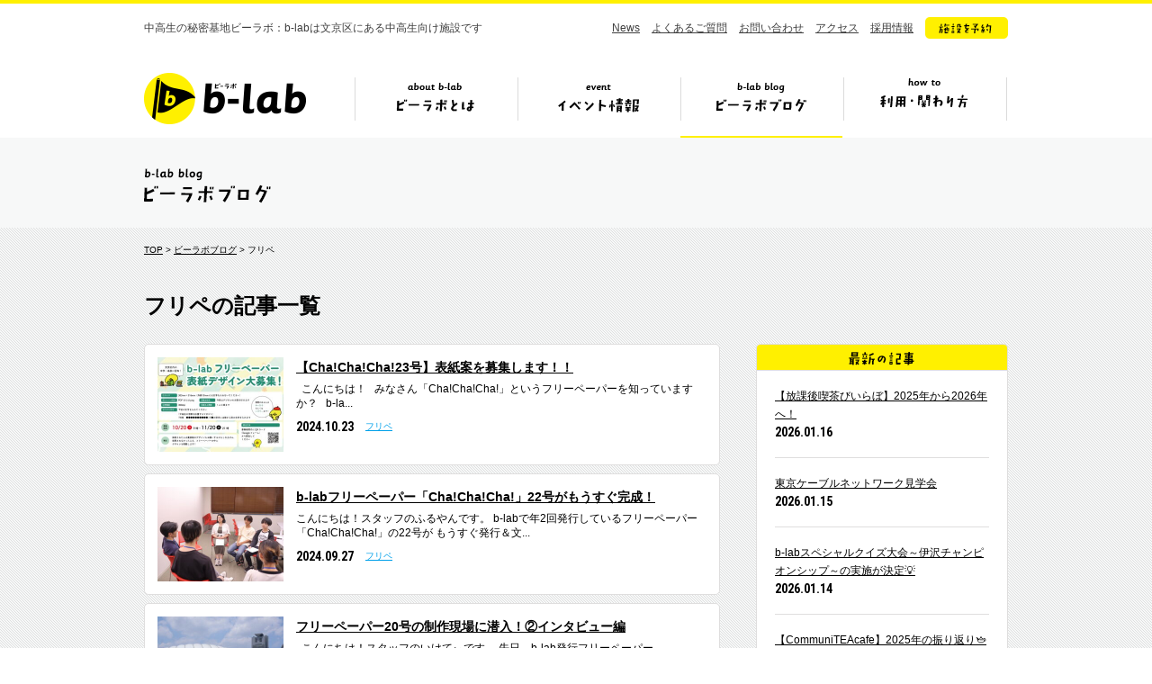

--- FILE ---
content_type: text/html; charset=UTF-8
request_url: https://b-lab.tokyo/blog/%E3%83%95%E3%83%AA%E3%83%9A/page/2
body_size: 6063
content:
<!DOCTYPE HTML>
<html lang="ja">
<head prefix="og: http://ogp.me/ns# fb: http://ogp.me/ns/fb#">
<meta charset="UTF-8">
<title>フリペの記事一覧　|　ビーラボブログ　|　ビーラボ（b-lab）文京区青少年プラザ</title>
<meta name="keywords" content="b-lab,ビーラボ,文京区,中高生">
<meta property="og:image" content="https://b-lab.tokyo/wp-content/themes/b-lab/img/ogp.jpg">
<meta name="viewport" content="width=1110">
<link rel="icon" href="https://b-lab.tokyo/wp-content/themes/b-lab/favicon.ico">
<link href="https://fonts.googleapis.com/css?family=Roboto+Condensed:400,700|Roboto:400,700&display=swap" rel="stylesheet">
<link href="https://b-lab.tokyo/wp-content/themes/b-lab/style.css?20260118103119" rel="stylesheet">
<!--[if lt IE 9]>
<script src="//html5shiv.googlecode.com/svn/trunk/html5.js"></script>
<![endif]-->
<script src="https://b-lab.tokyo/wp-content/themes/b-lab/js/jquery-3.7.1.min.js"></script>
<script src="https://b-lab.tokyo/wp-content/themes/b-lab/js/jquery.easing.1.3.js"></script>
<script src="https://b-lab.tokyo/wp-content/themes/b-lab/js/jquery.infinitescroll.min.js"></script>
<script src="https://b-lab.tokyo/wp-content/themes/b-lab/js/archive.js"></script>
<!-- Google tag (gtag.js) -->
<script async src="https://www.googletagmanager.com/gtag/js?id=G-H69LS74HSZ"></script>
<script>
	window.dataLayer = window.dataLayer || [];
	function gtag(){dataLayer.push(arguments);}
	gtag('js', new Date());
	gtag('config', 'G-H69LS74HSZ');
</script>
<meta name="google-site-verification" content="2F8xbeKPcxODImfAVMQMYjwdi_wmSnCWglJQ4tBFAic" />
</head>
<body id="blog">
<div id="fb-root"></div>
<script>(function(d, s, id) {
  var js, fjs = d.getElementsByTagName(s)[0];
  if (d.getElementById(id)) return;
  js = d.createElement(s); js.id = id;
  js.src = "//connect.facebook.net/ja_JP/sdk.js#xfbml=1&version=v2.0";
  fjs.parentNode.insertBefore(js, fjs);
}(document, 'script', 'facebook-jssdk'));</script>
<header>
<div class="inr">

<p class="copy">中高生の秘密基地ビーラボ：b-labは文京区にある中高生向け施設です</p>

<nav class="sub">
<ul>
<li><a href="https://b-lab.tokyo/news/">News</a></li>
<li><a href="https://b-lab.tokyo/faq/">よくあるご質問</a></li>
<li><a href="https://docs.google.com/a/katariba.net/forms/d/1doBJaP9bTkUZVWpDOVqu_pMN7McoCSlgIHMqqv4Ke3k/viewform" target="_blank">お問い合わせ</a></li>
<li><a href="https://b-lab.tokyo/#s_7">アクセス</a></li>
<li><a href="http://www.katariba.or.jp/recruit/" target="_blank">採用情報</a></li>
<li><a href="https://reserve-b-lab.tokyo/yoyaku/member/MemberReserve.php?mn=2&lc=krxqxqnkss&gr=1&stt=MLRRX" target="_blank" class="fade"><img src="https://b-lab.tokyo/wp-content/themes/b-lab/img/nav_btn.png" alt="施設を予約"></a></li>
</ul>
</nav>

<div class="ttl cf">

<h1><a href="https://b-lab.tokyo">b-lab（ビーラボ）</a></h1>

<nav class="glo">
<ul>
<li class="nav1"><a href="https://b-lab.tokyo/about/">ビーラボとは</a></li>
<li class="nav2"><a href="https://b-lab.tokyo/event/">イベント情報</a></li>
<li class="nav3"><a href="https://b-lab.tokyo/blog/">ビーラボブログ</a></li>
<li class="nav4"><a href="https://b-lab.tokyo/join/">ビーラボの利用・関わり方</a></li>
</ul>
</nav>

<div class="pulldown">
<ul>
<li class="pul_nav1"><a href="https://b-lab.tokyo/about/"><img src="https://b-lab.tokyo/wp-content/themes/b-lab/img/nav_1_about.png" alt="こんな施設！" width="415" height="234" class="image"><img src="https://b-lab.tokyo/wp-content/themes/b-lab/img/nav_1_1.png" alt="ビーラボ施設案内" width="167" height="19"></a></li>
<li class="pul_nav2"><a href="https://b-lab.tokyo/staff/"><img src="https://b-lab.tokyo/wp-content/themes/b-lab/img/nav_1_2.png" alt="運営スタッフ紹介" width="161" height="19"></a></li>
<li class="pul_nav3"><a href="https://b-lab.tokyo/history/"><img src="https://b-lab.tokyo/wp-content/themes/b-lab/img/nav_1_4.png" alt="ビーラボヒストリー" width="172" height="19"></a></li>
<li class="pul_nav4"><a href="https://b-lab.tokyo/publications/"><img src="https://b-lab.tokyo/wp-content/themes/b-lab/img/nav_1_7.png" alt="ビーラボ広報誌" width="150" height="19"></a></li>
<li class="pul_nav5"><a href="https://b-lab.tokyo/community/"><img src="https://b-lab.tokyo/wp-content/themes/b-lab/img/nav_1_9.png" alt="b-labコミュニティ" width="172" height="19"></a></li>
</ul>
</div>

</div><!--/ttl-->

</div>
</header>
<section class="page_ttl">
<div class="inr">
<h2><img src="https://b-lab.tokyo/wp-content/themes/b-lab/img/blog_ttl.gif" alt="ビーラボブログ" width="142" height="46"></h2>
</div>
</section>

<section id="archive_blog" class="container archive">
<div class="inr cf">

<div class="breadcrumb">
<a href="https://b-lab.tokyo/">TOP</a> > <a href="https://b-lab.tokyo/blog/">ビーラボブログ</a> > フリペ</div>

<h3 class="page_subttl">フリペの記事一覧</h3>

<div class="main">

<div id="article_list">

<article class="cf">
<div class="thumb"><a href="https://b-lab.tokyo/blog/43102" class="fade"><img width="280" height="210" src="https://b-lab.tokyo/wp-content/uploads/2024/10/フリペ表紙募集ポスター-280x210.jpg" class="attachment-thumbnail size-thumbnail wp-post-image" alt="" decoding="async" fetchpriority="high" /></a></div>
<h1><a href="https://b-lab.tokyo/blog/43102">【Cha!Cha!Cha!23号】表紙案を募集します！！</a></h1>
<p class="excerpt">&nbsp;
こんにちは！
&nbsp;
みなさん「Cha!Cha!Cha!」というフリーペーパーを知っていますか？
&nbsp;
b-la...</p>

<p class="date">2024.10.23</p>

<p class="category"><a href="https://b-lab.tokyo/blog/%e3%83%95%e3%83%aa%e3%83%9a">フリペ</a></p>
</article>
<article class="cf">
<div class="thumb"><a href="https://b-lab.tokyo/blog/42669" class="fade"><img width="280" height="210" src="https://b-lab.tokyo/wp-content/uploads/2024/09/IMG_1980-280x210.jpg" class="attachment-thumbnail size-thumbnail wp-post-image" alt="" decoding="async" /></a></div>
<h1><a href="https://b-lab.tokyo/blog/42669">b-labフリーペーパー「Cha!Cha!Cha!」22号がもうすぐ完成！</a></h1>
<p class="excerpt">こんにちは！スタッフのふるやんです。


b-labで年2回発行しているフリーペーパー「Cha!Cha!Cha!」の22号が
もうすぐ発行＆文...</p>

<p class="date">2024.09.27</p>

<p class="category"><a href="https://b-lab.tokyo/blog/%e3%83%95%e3%83%aa%e3%83%9a">フリペ</a></p>
</article>
<article class="cf">
<div class="thumb"><a href="https://b-lab.tokyo/blog/37590" class="fade"><img width="280" height="210" src="https://b-lab.tokyo/wp-content/uploads/2023/10/IMG_0903-280x210.jpg" class="attachment-thumbnail size-thumbnail wp-post-image" alt="" decoding="async" /></a></div>
<h1><a href="https://b-lab.tokyo/blog/37590">フリーペーパー20号の制作現場に潜入！②インタビュー編</a></h1>
<p class="excerpt">&nbsp;
こんにちは！スタッフのいけてぃです。
先日、b-lab発行フリーペーパー「Cha!Cha!Cha!」の20号が発行されましたが
も...</p>

<p class="date">2023.10.21</p>

<p class="category"><a href="https://b-lab.tokyo/blog/%e4%b8%ad%e9%ab%98%e7%94%9f%e3%82%b9%e3%82%bf%e3%83%83%e3%83%95" class="parent">b-labコミュニティ</a><a href="https://b-lab.tokyo/blog/blab-prj">中高生スタッフ</a><a href="https://b-lab.tokyo/blog/%e3%83%95%e3%83%aa%e3%83%9a">フリペ</a></p>
</article>
<article class="cf">
<div class="thumb"><a href="https://b-lab.tokyo/blog/37442" class="fade"><img width="280" height="210" src="https://b-lab.tokyo/wp-content/uploads/2023/10/DSC_1565-280x210.jpg" class="attachment-thumbnail size-thumbnail wp-post-image" alt="" decoding="async" loading="lazy" /></a></div>
<h1><a href="https://b-lab.tokyo/blog/37442">b-labフリーペーパー「Cha!Cha!Cha!」記念すべき20号が完成！</a></h1>
<p class="excerpt">&nbsp;
こんにちは！b-labスタッフのいけてぃです。
年2回、春・秋に文京区内の中学校・高等学校に配布している
b-labのフリーペーパ...</p>

<p class="date">2023.10.06</p>

<p class="category"><a href="https://b-lab.tokyo/blog/%e4%b8%ad%e9%ab%98%e7%94%9f%e3%82%b9%e3%82%bf%e3%83%83%e3%83%95" class="parent">b-labコミュニティ</a><a href="https://b-lab.tokyo/blog/blab-prj">中高生スタッフ</a><a href="https://b-lab.tokyo/blog/%e3%83%95%e3%83%aa%e3%83%9a">フリペ</a></p>
</article>
<article class="cf">
<div class="thumb"><a href="https://b-lab.tokyo/blog/35094" class="fade"><img width="280" height="210" src="https://b-lab.tokyo/wp-content/uploads/2023/04/IMG_9994-280x210.jpg" class="attachment-thumbnail size-thumbnail wp-post-image" alt="" decoding="async" loading="lazy" /></a></div>
<h1><a href="https://b-lab.tokyo/blog/35094">b-labフリーペーパー「Cha!Cha!Cha!」19号ついに完成！</a></h1>
<p class="excerpt">&nbsp;
こんにちは！b-labスタッフのいけてぃです。
春・秋の恒例となったb-labフリーペーパー「Cha!Cha!Cha!」。
19号...</p>

<p class="date">2023.04.26</p>

<p class="category"><a href="https://b-lab.tokyo/blog/%e4%b8%ad%e9%ab%98%e7%94%9f%e3%82%b9%e3%82%bf%e3%83%83%e3%83%95" class="parent">b-labコミュニティ</a><a href="https://b-lab.tokyo/blog/blab-prj">中高生スタッフ</a><a href="https://b-lab.tokyo/blog/%e3%83%95%e3%83%aa%e3%83%9a">フリペ</a></p>
</article>
<article class="cf">
<div class="thumb"><a href="https://b-lab.tokyo/blog/34297" class="fade"><img width="280" height="210" src="https://b-lab.tokyo/wp-content/uploads/2023/03/DSC_2482-280x210.jpg" class="attachment-thumbnail size-thumbnail wp-post-image" alt="" decoding="async" loading="lazy" srcset="https://b-lab.tokyo/wp-content/uploads/2023/03/DSC_2482-280x210.jpg 280w, https://b-lab.tokyo/wp-content/uploads/2023/03/DSC_2482-560x420.jpg 560w, https://b-lab.tokyo/wp-content/uploads/2023/03/DSC_2482-734x550.jpg 734w, https://b-lab.tokyo/wp-content/uploads/2023/03/DSC_2482-768x576.jpg 768w, https://b-lab.tokyo/wp-content/uploads/2023/03/DSC_2482-1536x1151.jpg 1536w, https://b-lab.tokyo/wp-content/uploads/2023/03/DSC_2482-2048x1535.jpg 2048w" sizes="auto, (max-width: 280px) 100vw, 280px" /></a></div>
<h1><a href="https://b-lab.tokyo/blog/34297">b-labフリーペーパー「Cha!Cha!Cha!」19号制作中②</a></h1>
<p class="excerpt">こんにちは、スタッフのふるやんです。
b-labでは年に2回、広報誌「Cha!Cha!Cha!」を発行しています。
&nbsp;
今回は2023...</p>

<p class="date">2023.03.16</p>

<p class="category"><a href="https://b-lab.tokyo/blog/%e4%b8%ad%e9%ab%98%e7%94%9f%e3%82%b9%e3%82%bf%e3%83%83%e3%83%95" class="parent">b-labコミュニティ</a><a href="https://b-lab.tokyo/blog/blab-prj">中高生スタッフ</a><a href="https://b-lab.tokyo/blog/%e3%83%95%e3%83%aa%e3%83%9a">フリペ</a></p>
</article>
<article class="cf">
<div class="thumb"><a href="https://b-lab.tokyo/blog/34288" class="fade"><img width="280" height="210" src="https://b-lab.tokyo/wp-content/uploads/2023/03/IMG_3292-280x210.jpg" class="attachment-thumbnail size-thumbnail wp-post-image" alt="" decoding="async" loading="lazy" /></a></div>
<h1><a href="https://b-lab.tokyo/blog/34288">b-labフリーペーパー「Cha!Cha!Cha!」19号制作中①</a></h1>
<p class="excerpt">こんにちは、スタッフのふるやんです。
b-labでは年に2回、広報誌「Cha!Cha!Cha!」を発行しています。
&nbsp;
今回は2023...</p>

<p class="date">2023.03.15</p>

<p class="category"><a href="https://b-lab.tokyo/blog/%e4%b8%ad%e9%ab%98%e7%94%9f%e3%82%b9%e3%82%bf%e3%83%83%e3%83%95" class="parent">b-labコミュニティ</a><a href="https://b-lab.tokyo/blog/blab-prj">中高生スタッフ</a><a href="https://b-lab.tokyo/blog/%e3%83%95%e3%83%aa%e3%83%9a">フリペ</a></p>
</article>
<article class="cf">
<div class="thumb"><a href="https://b-lab.tokyo/blog/34276" class="fade"><img width="280" height="210" src="https://b-lab.tokyo/wp-content/uploads/2023/03/スクリーンショット-2023-03-08-091218-280x210.jpg" class="attachment-thumbnail size-thumbnail wp-post-image" alt="" decoding="async" loading="lazy" /></a></div>
<h1><a href="https://b-lab.tokyo/blog/34276">【Cha!Cha!Cha!】インタビュー企画「講談社に潜入してみた」の裏側を紹介します！</a></h1>
<p class="excerpt">こんにちは、b-labスタッフのよこしんです。
&nbsp;
年に2回、b-labの中高生と制作し、文京区内の全中高に配布しているフリーペーパー「...</p>

<p class="date">2023.03.14</p>

<p class="category"><a href="https://b-lab.tokyo/blog/%e4%b8%ad%e9%ab%98%e7%94%9f%e3%82%b9%e3%82%bf%e3%83%83%e3%83%95" class="parent">b-labコミュニティ</a><a href="https://b-lab.tokyo/blog/blab-prj">中高生スタッフ</a><a href="https://b-lab.tokyo/blog/%e3%83%95%e3%83%aa%e3%83%9a">フリペ</a></p>
</article>
<article class="cf">
<div class="thumb"><a href="https://b-lab.tokyo/blog/32473" class="fade"><img width="280" height="210" src="https://b-lab.tokyo/wp-content/uploads/2022/10/296119-280x210.jpg" class="attachment-thumbnail size-thumbnail wp-post-image" alt="" decoding="async" loading="lazy" /></a></div>
<h1><a href="https://b-lab.tokyo/blog/32473">【Cha!Cha!Cha!】18号が完成。学校などで配布されました！</a></h1>
<p class="excerpt">みなさんこんにちは、b-labスタッフのよこしんです。
これまで、Cha!Cha!Cha!18号の制作過程をたびたびブログに書いてきました。
ht...</p>

<p class="date">2022.10.24</p>

<p class="category"><a href="https://b-lab.tokyo/blog/%e3%83%95%e3%83%aa%e3%83%9a">フリペ</a><a href="https://b-lab.tokyo/blog/blab-prj">中高生スタッフ</a></p>
</article>
<article class="cf">
<div class="thumb"><a href="https://b-lab.tokyo/blog/31278" class="fade"><img width="280" height="210" src="https://b-lab.tokyo/wp-content/uploads/2022/08/IMG_2075-280x210.jpg" class="attachment-thumbnail size-thumbnail wp-post-image" alt="" decoding="async" loading="lazy" srcset="https://b-lab.tokyo/wp-content/uploads/2022/08/IMG_2075-280x210.jpg 280w, https://b-lab.tokyo/wp-content/uploads/2022/08/IMG_2075-560x420.jpg 560w, https://b-lab.tokyo/wp-content/uploads/2022/08/IMG_2075-733x550.jpg 733w, https://b-lab.tokyo/wp-content/uploads/2022/08/IMG_2075-768x576.jpg 768w, https://b-lab.tokyo/wp-content/uploads/2022/08/IMG_2075-1536x1152.jpg 1536w, https://b-lab.tokyo/wp-content/uploads/2022/08/IMG_2075-2048x1536.jpg 2048w" sizes="auto, (max-width: 280px) 100vw, 280px" /></a></div>
<h1><a href="https://b-lab.tokyo/blog/31278">【Cha!Cha!Cha!】b-labフリーペーパー制作中②</a></h1>
<p class="excerpt">こんにちは、スタッフのよこしんです。
&nbsp;
b-labでは現在、10月発行予定のCha!Cha!Cha!第18号の制作真っ最中！中高生スタ...</p>

<p class="date">2022.08.09</p>

<p class="category"><a href="https://b-lab.tokyo/blog/%e3%83%95%e3%83%aa%e3%83%9a">フリペ</a><a href="https://b-lab.tokyo/blog/blab-prj">中高生スタッフ</a></p>
</article>

<div class="pagination">
<a class="prev page-numbers" href="https://b-lab.tokyo/blog/%E3%83%95%E3%83%AA%E3%83%9A/page/1">&laquo; 前へ</a>
<a class="page-numbers" href="https://b-lab.tokyo/blog/%E3%83%95%E3%83%AA%E3%83%9A/page/1">1</a>
<span aria-current="page" class="page-numbers current">2</span>
<a class="page-numbers" href="https://b-lab.tokyo/blog/%E3%83%95%E3%83%AA%E3%83%9A/page/3">3</a>
<a class="page-numbers" href="https://b-lab.tokyo/blog/%E3%83%95%E3%83%AA%E3%83%9A/page/4">4</a>
<a class="page-numbers" href="https://b-lab.tokyo/blog/%E3%83%95%E3%83%AA%E3%83%9A/page/5">5</a>
<a class="next page-numbers" href="https://b-lab.tokyo/blog/%E3%83%95%E3%83%AA%E3%83%9A/page/3">次へ &raquo;</a></div>

</div><!--/article_list-->

<div id="more"><a href="https://b-lab.tokyo/blog/%E3%83%95%E3%83%AA%E3%83%9A/page/3" ><img src="https://b-lab.tokyo/wp-content/themes/b-lab/img/blog_more.png" alt="b-lab blogをもっと見る" width="176" height="48"></a></div>


</div><!--/main-->

<div class="side">

<div class="content new">
<h3><img src="https://b-lab.tokyo/wp-content/themes/b-lab/img/side_new.gif" alt="最新の記事" width="74" height="28"></h3>
<ul>
<li><a href="https://b-lab.tokyo/blog/49755">【放課後喫茶びいらぼ】2025年から2026年へ！</a>
<span class="date">2026.01.16</span></li>
<li><a href="https://b-lab.tokyo/blog/49849">東京ケーブルネットワーク見学会</a>
<span class="date">2026.01.15</span></li>
<li><a href="https://b-lab.tokyo/blog/49748">b-labスペシャルクイズ大会～伊沢チャンピオンシップ～の実施が決定💡</a>
<span class="date">2026.01.14</span></li>
<li><a href="https://b-lab.tokyo/blog/49707">【CommuniTEAcafe】2025年の振り返り🫖🍪</a>
<span class="date">2025.12.28</span></li>
<li><a href="https://b-lab.tokyo/blog/49298">10周年を超えて、新しいb-labへ ― コンセプトづくりの舞台裏</a>
<span class="date">2025.12.28</span></li>
</ul>
</div>


<div class="content category">
<h3><img src="https://b-lab.tokyo/wp-content/themes/b-lab/img/side_cat.gif" alt="カテゴリ" width="74" height="28"></h3>
<ul>
<li><a href="/blog/%e3%82%a2%e3%82%ab%e3%83%9a%e3%83%a9">アカペラ</a>
</li>
<li><a href="/blog/%e3%82%a2%e3%82%bd%e3%83%93%e5%a0%b4">アソビ場</a>
</li>
<li><a href="/blog/event">中高生イベント</a>
<ul>
<li><a href="/blog/game">ゲーム</a>
<li><a href="/blog/art">アート</a>
<li><a href="/blog/%e3%83%80%e3%83%b3%e3%82%b9">ダンス</a>
<li><a href="/blog/others">その他（中高生イベント）</a>
<li><a href="/blog/music">音楽</a>
</ul>
</li>
<li><a href="/blog/%e4%b8%ad%e9%ab%98%e7%94%9f%e3%82%b9%e3%82%bf%e3%83%83%e3%83%95">b-labコミュニティ</a>
<ul>
<li><a href="/blog/jishu-prj">b-labサークル</a>
<li><a href="/blog/blab-prj">中高生スタッフ</a>
</ul>
</li>
<li><a href="/blog/%e6%97%a5%e5%b8%b8%e7%b3%bb">日常系</a>
</li>
<li><a href="/blog/%e3%83%95%e3%82%a7%e3%82%b9">フェス</a>
</li>
<li><a href="/blog/staff">スタッフ紹介</a>
</li>
<li><a href="/blog/b-lab%e3%82%aa%e3%83%b3%e3%83%a9%e3%82%a4%e3%83%b3">b-labオンライン</a>
</li>
<li><a href="/blog/event-staff">スタッフイベント</a>
<ul>
<li><a href="/blog/ongakukouza">音楽講座</a>
<li><a href="/blog/%e3%82%af%e3%83%aa%e3%82%a8%e3%83%bc%e3%82%bf%e3%83%bc%e3%82%ba%e3%82%b9%e3%83%9a%e3%83%bc%e3%82%b9%e3%83%81%e3%83%bc%e3%83%a0">クリエーターズスペースチーム</a>
<li><a href="/blog/%e6%94%be%e8%aa%b2%e5%be%8c%e5%96%ab%e8%8c%b6%e3%81%b3%e3%81%84%e3%82%89%e3%81%bc">放課後喫茶びいらぼ</a>
<li><a href="/blog/manabiba">マナビ場</a>
<li><a href="/blog/asobiba">アソビ場</a>
<li><a href="/blog/b-sports">b-sports</a>
<li><a href="/blog/others-staff">その他（スタッフイベント）</a>
<li><a href="/blog/katariba">カタリ場</a>
</ul>
</li>
<li><a href="/blog/bunkyo-blab">文京×b-lab</a>
<ul>
<li><a href="/blog/%e6%96%87%e4%ba%ac%e5%bd%a9%e9%9b%86">文京彩集</a>
</ul>
</li>
<li><a href="/blog/other">その他</a>
<ul>
<li><a href="/blog/%e4%bb%8a%e6%9c%88%e3%81%ae%e3%83%9c%e3%83%89%e3%82%b2">今月のボドゲ</a>
<li><a href="/blog/%e4%bb%8a%e6%9c%88%e3%81%ae%e4%b8%80%e5%86%8a">今月の一冊</a>
</ul>
</li>
</ul>
</div>


<div class="content monthly">
<h3><img src="https://b-lab.tokyo/wp-content/themes/b-lab/img/side_monthly.gif" alt="月ごとに見る" width="77" height="28"></h3>

<select name="archive-dropdown" onChange='document.location.href=this.options[this.selectedIndex].value;'> 
<option value="">年月を選択</option> 
	<option value='https://b-lab.tokyo/blog/date/2026/01'> 2026年1月 </option>
	<option value='https://b-lab.tokyo/blog/date/2025/12'> 2025年12月 </option>
	<option value='https://b-lab.tokyo/blog/date/2025/11'> 2025年11月 </option>
	<option value='https://b-lab.tokyo/blog/date/2025/10'> 2025年10月 </option>
	<option value='https://b-lab.tokyo/blog/date/2025/09'> 2025年9月 </option>
	<option value='https://b-lab.tokyo/blog/date/2025/08'> 2025年8月 </option>
	<option value='https://b-lab.tokyo/blog/date/2025/07'> 2025年7月 </option>
	<option value='https://b-lab.tokyo/blog/date/2025/06'> 2025年6月 </option>
	<option value='https://b-lab.tokyo/blog/date/2025/05'> 2025年5月 </option>
	<option value='https://b-lab.tokyo/blog/date/2025/04'> 2025年4月 </option>
	<option value='https://b-lab.tokyo/blog/date/2025/03'> 2025年3月 </option>
	<option value='https://b-lab.tokyo/blog/date/2025/02'> 2025年2月 </option>
	<option value='https://b-lab.tokyo/blog/date/2025/01'> 2025年1月 </option>
	<option value='https://b-lab.tokyo/blog/date/2024/12'> 2024年12月 </option>
	<option value='https://b-lab.tokyo/blog/date/2024/11'> 2024年11月 </option>
	<option value='https://b-lab.tokyo/blog/date/2024/10'> 2024年10月 </option>
	<option value='https://b-lab.tokyo/blog/date/2024/09'> 2024年9月 </option>
	<option value='https://b-lab.tokyo/blog/date/2024/08'> 2024年8月 </option>
	<option value='https://b-lab.tokyo/blog/date/2024/07'> 2024年7月 </option>
	<option value='https://b-lab.tokyo/blog/date/2024/06'> 2024年6月 </option>
	<option value='https://b-lab.tokyo/blog/date/2024/05'> 2024年5月 </option>
	<option value='https://b-lab.tokyo/blog/date/2024/04'> 2024年4月 </option>
	<option value='https://b-lab.tokyo/blog/date/2024/03'> 2024年3月 </option>
	<option value='https://b-lab.tokyo/blog/date/2024/02'> 2024年2月 </option>
	<option value='https://b-lab.tokyo/blog/date/2024/01'> 2024年1月 </option>
	<option value='https://b-lab.tokyo/blog/date/2023/12'> 2023年12月 </option>
	<option value='https://b-lab.tokyo/blog/date/2023/11'> 2023年11月 </option>
	<option value='https://b-lab.tokyo/blog/date/2023/10'> 2023年10月 </option>
	<option value='https://b-lab.tokyo/blog/date/2023/09'> 2023年9月 </option>
	<option value='https://b-lab.tokyo/blog/date/2023/08'> 2023年8月 </option>
	<option value='https://b-lab.tokyo/blog/date/2023/07'> 2023年7月 </option>
	<option value='https://b-lab.tokyo/blog/date/2023/06'> 2023年6月 </option>
	<option value='https://b-lab.tokyo/blog/date/2023/05'> 2023年5月 </option>
	<option value='https://b-lab.tokyo/blog/date/2023/04'> 2023年4月 </option>
	<option value='https://b-lab.tokyo/blog/date/2023/03'> 2023年3月 </option>
	<option value='https://b-lab.tokyo/blog/date/2023/02'> 2023年2月 </option>
	<option value='https://b-lab.tokyo/blog/date/2023/01'> 2023年1月 </option>
	<option value='https://b-lab.tokyo/blog/date/2022/12'> 2022年12月 </option>
	<option value='https://b-lab.tokyo/blog/date/2022/11'> 2022年11月 </option>
	<option value='https://b-lab.tokyo/blog/date/2022/10'> 2022年10月 </option>
	<option value='https://b-lab.tokyo/blog/date/2022/09'> 2022年9月 </option>
	<option value='https://b-lab.tokyo/blog/date/2022/08'> 2022年8月 </option>
	<option value='https://b-lab.tokyo/blog/date/2022/07'> 2022年7月 </option>
	<option value='https://b-lab.tokyo/blog/date/2022/06'> 2022年6月 </option>
	<option value='https://b-lab.tokyo/blog/date/2022/05'> 2022年5月 </option>
	<option value='https://b-lab.tokyo/blog/date/2022/04'> 2022年4月 </option>
	<option value='https://b-lab.tokyo/blog/date/2022/03'> 2022年3月 </option>
	<option value='https://b-lab.tokyo/blog/date/2022/02'> 2022年2月 </option>
	<option value='https://b-lab.tokyo/blog/date/2022/01'> 2022年1月 </option>
	<option value='https://b-lab.tokyo/blog/date/2021/12'> 2021年12月 </option>
	<option value='https://b-lab.tokyo/blog/date/2021/11'> 2021年11月 </option>
	<option value='https://b-lab.tokyo/blog/date/2021/10'> 2021年10月 </option>
	<option value='https://b-lab.tokyo/blog/date/2021/09'> 2021年9月 </option>
	<option value='https://b-lab.tokyo/blog/date/2021/08'> 2021年8月 </option>
	<option value='https://b-lab.tokyo/blog/date/2021/07'> 2021年7月 </option>
	<option value='https://b-lab.tokyo/blog/date/2021/06'> 2021年6月 </option>
	<option value='https://b-lab.tokyo/blog/date/2021/05'> 2021年5月 </option>
	<option value='https://b-lab.tokyo/blog/date/2021/04'> 2021年4月 </option>
	<option value='https://b-lab.tokyo/blog/date/2021/03'> 2021年3月 </option>
	<option value='https://b-lab.tokyo/blog/date/2021/02'> 2021年2月 </option>
	<option value='https://b-lab.tokyo/blog/date/2021/01'> 2021年1月 </option>
	<option value='https://b-lab.tokyo/blog/date/2020/12'> 2020年12月 </option>
	<option value='https://b-lab.tokyo/blog/date/2020/11'> 2020年11月 </option>
	<option value='https://b-lab.tokyo/blog/date/2020/10'> 2020年10月 </option>
	<option value='https://b-lab.tokyo/blog/date/2020/09'> 2020年9月 </option>
	<option value='https://b-lab.tokyo/blog/date/2020/08'> 2020年8月 </option>
	<option value='https://b-lab.tokyo/blog/date/2020/07'> 2020年7月 </option>
	<option value='https://b-lab.tokyo/blog/date/2020/06'> 2020年6月 </option>
	<option value='https://b-lab.tokyo/blog/date/2020/05'> 2020年5月 </option>
	<option value='https://b-lab.tokyo/blog/date/2020/04'> 2020年4月 </option>
	<option value='https://b-lab.tokyo/blog/date/2020/03'> 2020年3月 </option>
	<option value='https://b-lab.tokyo/blog/date/2020/02'> 2020年2月 </option>
	<option value='https://b-lab.tokyo/blog/date/2020/01'> 2020年1月 </option>
	<option value='https://b-lab.tokyo/blog/date/2019/12'> 2019年12月 </option>
	<option value='https://b-lab.tokyo/blog/date/2019/11'> 2019年11月 </option>
	<option value='https://b-lab.tokyo/blog/date/2019/10'> 2019年10月 </option>
	<option value='https://b-lab.tokyo/blog/date/2019/09'> 2019年9月 </option>
	<option value='https://b-lab.tokyo/blog/date/2019/08'> 2019年8月 </option>
	<option value='https://b-lab.tokyo/blog/date/2019/07'> 2019年7月 </option>
	<option value='https://b-lab.tokyo/blog/date/2019/06'> 2019年6月 </option>
	<option value='https://b-lab.tokyo/blog/date/2019/05'> 2019年5月 </option>
	<option value='https://b-lab.tokyo/blog/date/2019/04'> 2019年4月 </option>
	<option value='https://b-lab.tokyo/blog/date/2019/03'> 2019年3月 </option>
	<option value='https://b-lab.tokyo/blog/date/2019/02'> 2019年2月 </option>
	<option value='https://b-lab.tokyo/blog/date/2019/01'> 2019年1月 </option>
	<option value='https://b-lab.tokyo/blog/date/2018/12'> 2018年12月 </option>
	<option value='https://b-lab.tokyo/blog/date/2018/11'> 2018年11月 </option>
	<option value='https://b-lab.tokyo/blog/date/2018/10'> 2018年10月 </option>
	<option value='https://b-lab.tokyo/blog/date/2018/09'> 2018年9月 </option>
	<option value='https://b-lab.tokyo/blog/date/2018/08'> 2018年8月 </option>
	<option value='https://b-lab.tokyo/blog/date/2018/07'> 2018年7月 </option>
	<option value='https://b-lab.tokyo/blog/date/2018/06'> 2018年6月 </option>
	<option value='https://b-lab.tokyo/blog/date/2018/05'> 2018年5月 </option>
	<option value='https://b-lab.tokyo/blog/date/2018/04'> 2018年4月 </option>
	<option value='https://b-lab.tokyo/blog/date/2018/03'> 2018年3月 </option>
	<option value='https://b-lab.tokyo/blog/date/2018/02'> 2018年2月 </option>
	<option value='https://b-lab.tokyo/blog/date/2018/01'> 2018年1月 </option>
	<option value='https://b-lab.tokyo/blog/date/2017/12'> 2017年12月 </option>
	<option value='https://b-lab.tokyo/blog/date/2017/11'> 2017年11月 </option>
	<option value='https://b-lab.tokyo/blog/date/2017/10'> 2017年10月 </option>
	<option value='https://b-lab.tokyo/blog/date/2017/09'> 2017年9月 </option>
	<option value='https://b-lab.tokyo/blog/date/2017/08'> 2017年8月 </option>
	<option value='https://b-lab.tokyo/blog/date/2017/07'> 2017年7月 </option>
	<option value='https://b-lab.tokyo/blog/date/2017/06'> 2017年6月 </option>
	<option value='https://b-lab.tokyo/blog/date/2017/05'> 2017年5月 </option>
	<option value='https://b-lab.tokyo/blog/date/2017/04'> 2017年4月 </option>
	<option value='https://b-lab.tokyo/blog/date/2017/03'> 2017年3月 </option>
	<option value='https://b-lab.tokyo/blog/date/2017/02'> 2017年2月 </option>
	<option value='https://b-lab.tokyo/blog/date/2017/01'> 2017年1月 </option>
	<option value='https://b-lab.tokyo/blog/date/2016/12'> 2016年12月 </option>
	<option value='https://b-lab.tokyo/blog/date/2016/11'> 2016年11月 </option>
	<option value='https://b-lab.tokyo/blog/date/2016/10'> 2016年10月 </option>
	<option value='https://b-lab.tokyo/blog/date/2016/09'> 2016年9月 </option>
	<option value='https://b-lab.tokyo/blog/date/2016/08'> 2016年8月 </option>
	<option value='https://b-lab.tokyo/blog/date/2016/07'> 2016年7月 </option>
	<option value='https://b-lab.tokyo/blog/date/2016/06'> 2016年6月 </option>
	<option value='https://b-lab.tokyo/blog/date/2016/05'> 2016年5月 </option>
	<option value='https://b-lab.tokyo/blog/date/2016/04'> 2016年4月 </option>
	<option value='https://b-lab.tokyo/blog/date/2016/03'> 2016年3月 </option>
	<option value='https://b-lab.tokyo/blog/date/2016/02'> 2016年2月 </option>
	<option value='https://b-lab.tokyo/blog/date/2016/01'> 2016年1月 </option>
	<option value='https://b-lab.tokyo/blog/date/2015/12'> 2015年12月 </option>
	<option value='https://b-lab.tokyo/blog/date/2015/11'> 2015年11月 </option>
	<option value='https://b-lab.tokyo/blog/date/2015/10'> 2015年10月 </option>
	<option value='https://b-lab.tokyo/blog/date/2015/09'> 2015年9月 </option>
	<option value='https://b-lab.tokyo/blog/date/2015/08'> 2015年8月 </option>
	<option value='https://b-lab.tokyo/blog/date/2015/07'> 2015年7月 </option>
	<option value='https://b-lab.tokyo/blog/date/2015/06'> 2015年6月 </option>
	<option value='https://b-lab.tokyo/blog/date/2015/05'> 2015年5月 </option>
	<option value='https://b-lab.tokyo/blog/date/2015/04'> 2015年4月 </option>
	<option value='https://b-lab.tokyo/blog/date/2015/03'> 2015年3月 </option>
	<option value='https://b-lab.tokyo/blog/date/2014/12'> 2014年12月 </option>
	<option value='https://b-lab.tokyo/blog/date/2014/11'> 2014年11月 </option>
	<option value='https://b-lab.tokyo/blog/date/2014/10'> 2014年10月 </option>
	<option value='https://b-lab.tokyo/blog/date/2014/09'> 2014年9月 </option>
	<option value='https://b-lab.tokyo/blog/date/2014/08'> 2014年8月 </option>
	<option value='https://b-lab.tokyo/blog/date/2014/07'> 2014年7月 </option>
</select>

</div>



</div>
</div>
</section>

<div class="pagetop"><div class="inr"><a href="#">
<img src="https://b-lab.tokyo/wp-content/themes/b-lab/img/pagetop_bal.png" alt="Topへ" width="60" height="51" class="balloon">
<img src="https://b-lab.tokyo/wp-content/themes/b-lab/img/pagetop.png" alt="" width="125" height="117" class="man">
</a></div></div>

<footer>
<div class="inr">

<p class="logo"><a href="https://b-lab.tokyo"><img src="https://b-lab.tokyo/wp-content/themes/b-lab/img/logo.png" alt="b-lab（ビーラボ）" width="180" height="57"></a></p>

<nav class="glo">
<ul>
<li class="nav1"><a href="https://b-lab.tokyo/about/">ビーラボとは</a></li>
<li class="nav2"><a href="https://b-lab.tokyo/event/">イベント情報</a></li>
<li class="nav3"><a href="https://b-lab.tokyo/blog/">ビーラボブログ</a></li>
<li class="nav4"><a href="https://b-lab.tokyo/join/">ビーラボの利用・関わり方</a></li>
</ul>
</nav>
	
<nav class="sub">
<ul>
<li><a href="https://b-lab.tokyo/news/">News</a></li>
<li><a href="https://b-lab.tokyo/faq/">よくあるご質問</a></li>
<li><a href="https://docs.google.com/a/katariba.net/forms/d/1doBJaP9bTkUZVWpDOVqu_pMN7McoCSlgIHMqqv4Ke3k/viewform" target="_blank">お問い合わせ</a></li>
<li><a href="https://b-lab.tokyo/#s_7">アクセス</a></li>
<li><a href="http://www.katariba.or.jp/recruit/" target="_blank">採用情報</a></li>
<li><a href="https://reserve-b-lab.tokyo/yoyaku/member/MemberReserve.php?mn=2&lc=krxqxqnkss&gr=1&stt=MLRRX" target="_blank" class="fade"><img src="https://b-lab.tokyo/wp-content/themes/b-lab/img/nav_btn.png" alt="施設を予約"></a></li>
</ul>
<ul class="sns">
<li><a href="https://www.instagram.com/blab_tokyo/" target="_blank" class="in fade">instagram</a></li>
<li><a href="https://twitter.com/blab_tokyo" target="_blank" class="tw fade">twitter</a></li>
<li><a href="https://line.me/ti/p/%40hud1672y" target="_blank" class="li fade">line@</a></li>
</ul>
</nav>

<div class="share">
<img src="https://b-lab.tokyo/wp-content/themes/b-lab/img/ft_txt.png" alt="このサイトをみんなに広める！">
<ul>
<li><div class="fb-like" data-href="http://b-lab.tokyo" data-layout="button_count" data-action="like" data-show-faces="false" data-share="false"></div></li>
<li><a href="https://twitter.com/share" class="twitter-share-button"{count} data-url="http://b-lab.tokyo" data-lang="ja">ツイート</a>
<script>!function(d,s,id){var js,fjs=d.getElementsByTagName(s)[0],p=/^http:/.test(d.location)?'http':'https';if(!d.getElementById(id)){js=d.createElement(s);js.id=id;js.src=p+'://platform.twitter.com/widgets.js';fjs.parentNode.insertBefore(js,fjs);}}(document, 'script', 'twitter-wjs');</script></li>
</ul>
</div><!-- /.share -->

</div>

<div id="switcher"><a href="?pc-switcher=0">スマホ版を見る</a></div>

<p class="copyright"><img src="https://b-lab.tokyo/wp-content/themes/b-lab/img/copyright.gif" alt="Copyright &copy; b-lab All rights reserved." width="256" height="16"></p>

</footer>

</body>
</html>